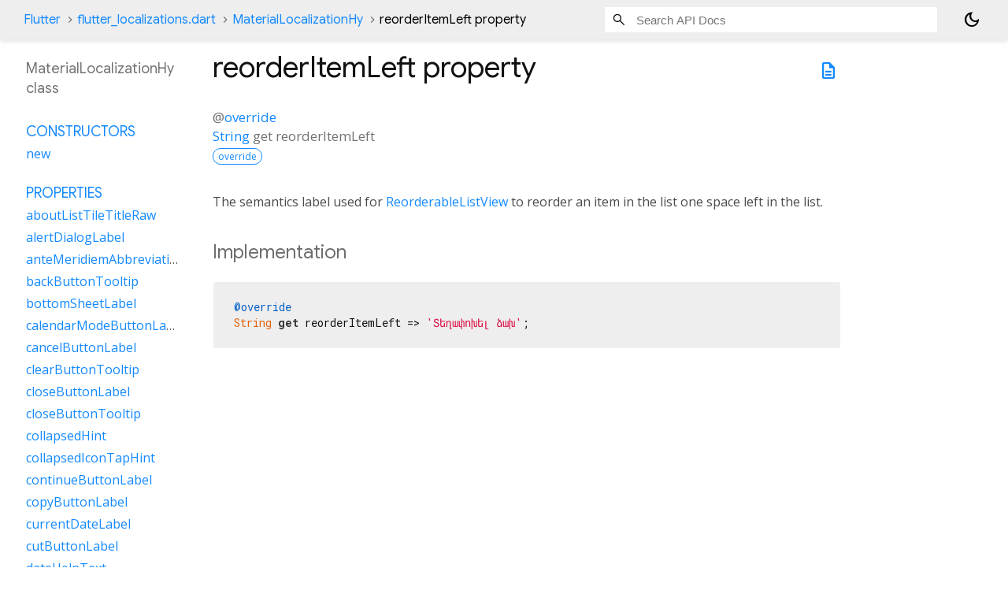

--- FILE ---
content_type: text/html; charset=utf-8
request_url: https://api.flutter.dev/flutter/flutter_localizations/MaterialLocalizationHy-class-sidebar.html
body_size: 1520
content:
<ol>

      <li class="section-title"><a href="flutter_localizations/MaterialLocalizationHy-class.html#constructors">Constructors</a></li>
        <li><a href="flutter_localizations/MaterialLocalizationHy/MaterialLocalizationHy.html">new</a></li>


    
        <li class="section-title">
          <a href="flutter_localizations/MaterialLocalizationHy-class.html#instance-properties">Properties</a>
        </li>
          
<li>
  <a href="flutter_localizations/MaterialLocalizationHy/aboutListTileTitleRaw.html">aboutListTileTitleRaw</a>
</li>
          
<li>
  <a href="flutter_localizations/MaterialLocalizationHy/alertDialogLabel.html">alertDialogLabel</a>
</li>
          
<li>
  <a href="flutter_localizations/MaterialLocalizationHy/anteMeridiemAbbreviation.html">anteMeridiemAbbreviation</a>
</li>
          
<li>
  <a href="flutter_localizations/MaterialLocalizationHy/backButtonTooltip.html">backButtonTooltip</a>
</li>
          
<li>
  <a href="flutter_localizations/MaterialLocalizationHy/bottomSheetLabel.html">bottomSheetLabel</a>
</li>
          
<li>
  <a href="flutter_localizations/MaterialLocalizationHy/calendarModeButtonLabel.html">calendarModeButtonLabel</a>
</li>
          
<li>
  <a href="flutter_localizations/MaterialLocalizationHy/cancelButtonLabel.html">cancelButtonLabel</a>
</li>
          
<li>
  <a href="flutter_localizations/MaterialLocalizationHy/clearButtonTooltip.html">clearButtonTooltip</a>
</li>
          
<li>
  <a href="flutter_localizations/MaterialLocalizationHy/closeButtonLabel.html">closeButtonLabel</a>
</li>
          
<li>
  <a href="flutter_localizations/MaterialLocalizationHy/closeButtonTooltip.html">closeButtonTooltip</a>
</li>
          
<li>
  <a href="flutter_localizations/MaterialLocalizationHy/collapsedHint.html">collapsedHint</a>
</li>
          
<li>
  <a href="flutter_localizations/MaterialLocalizationHy/collapsedIconTapHint.html">collapsedIconTapHint</a>
</li>
          
<li>
  <a href="flutter_localizations/MaterialLocalizationHy/continueButtonLabel.html">continueButtonLabel</a>
</li>
          
<li>
  <a href="flutter_localizations/MaterialLocalizationHy/copyButtonLabel.html">copyButtonLabel</a>
</li>
          
<li>
  <a href="flutter_localizations/MaterialLocalizationHy/currentDateLabel.html">currentDateLabel</a>
</li>
          
<li>
  <a href="flutter_localizations/MaterialLocalizationHy/cutButtonLabel.html">cutButtonLabel</a>
</li>
          
<li>
  <a href="flutter_localizations/MaterialLocalizationHy/dateHelpText.html">dateHelpText</a>
</li>
          
<li>
  <a href="flutter_localizations/MaterialLocalizationHy/dateInputLabel.html">dateInputLabel</a>
</li>
          
<li>
  <a href="flutter_localizations/MaterialLocalizationHy/dateOutOfRangeLabel.html">dateOutOfRangeLabel</a>
</li>
          
<li>
  <a href="flutter_localizations/MaterialLocalizationHy/datePickerHelpText.html">datePickerHelpText</a>
</li>
          
<li>
  <a href="flutter_localizations/MaterialLocalizationHy/dateRangeEndDateSemanticLabelRaw.html">dateRangeEndDateSemanticLabelRaw</a>
</li>
          
<li>
  <a href="flutter_localizations/MaterialLocalizationHy/dateRangeEndLabel.html">dateRangeEndLabel</a>
</li>
          
<li>
  <a href="flutter_localizations/MaterialLocalizationHy/dateRangePickerHelpText.html">dateRangePickerHelpText</a>
</li>
          
<li>
  <a href="flutter_localizations/MaterialLocalizationHy/dateRangeStartDateSemanticLabelRaw.html">dateRangeStartDateSemanticLabelRaw</a>
</li>
          
<li>
  <a href="flutter_localizations/MaterialLocalizationHy/dateRangeStartLabel.html">dateRangeStartLabel</a>
</li>
          
<li>
  <a href="flutter_localizations/MaterialLocalizationHy/dateSeparator.html">dateSeparator</a>
</li>
          
<li>
  <a href="flutter_localizations/MaterialLocalizationHy/deleteButtonTooltip.html">deleteButtonTooltip</a>
</li>
          
<li>
  <a href="flutter_localizations/MaterialLocalizationHy/dialModeButtonLabel.html">dialModeButtonLabel</a>
</li>
          
<li>
  <a href="flutter_localizations/MaterialLocalizationHy/dialogLabel.html">dialogLabel</a>
</li>
          
<li>
  <a href="flutter_localizations/MaterialLocalizationHy/drawerLabel.html">drawerLabel</a>
</li>
          
<li>
  <a href="flutter_localizations/MaterialLocalizationHy/expandedHint.html">expandedHint</a>
</li>
          
<li>
  <a href="flutter_localizations/MaterialLocalizationHy/expandedIconTapHint.html">expandedIconTapHint</a>
</li>
          
<li>
  <a href="flutter_localizations/MaterialLocalizationHy/expansionTileCollapsedHint.html">expansionTileCollapsedHint</a>
</li>
          
<li>
  <a href="flutter_localizations/MaterialLocalizationHy/expansionTileCollapsedTapHint.html">expansionTileCollapsedTapHint</a>
</li>
          
<li>
  <a href="flutter_localizations/MaterialLocalizationHy/expansionTileExpandedHint.html">expansionTileExpandedHint</a>
</li>
          
<li>
  <a href="flutter_localizations/MaterialLocalizationHy/expansionTileExpandedTapHint.html">expansionTileExpandedTapHint</a>
</li>
          
<li class="inherited">
  <a href="flutter_localizations/GlobalMaterialLocalizations/firstDayOfWeekIndex.html">firstDayOfWeekIndex</a>
</li>
          
<li>
  <a href="flutter_localizations/MaterialLocalizationHy/firstPageTooltip.html">firstPageTooltip</a>
</li>
          
<li class="inherited">
  <a href="dart-core/Object/hashCode.html">hashCode</a>
</li>
          
<li>
  <a href="flutter_localizations/MaterialLocalizationHy/hideAccountsLabel.html">hideAccountsLabel</a>
</li>
          
<li>
  <a href="flutter_localizations/MaterialLocalizationHy/inputDateModeButtonLabel.html">inputDateModeButtonLabel</a>
</li>
          
<li>
  <a href="flutter_localizations/MaterialLocalizationHy/inputTimeModeButtonLabel.html">inputTimeModeButtonLabel</a>
</li>
          
<li>
  <a href="flutter_localizations/MaterialLocalizationHy/invalidDateFormatLabel.html">invalidDateFormatLabel</a>
</li>
          
<li>
  <a href="flutter_localizations/MaterialLocalizationHy/invalidDateRangeLabel.html">invalidDateRangeLabel</a>
</li>
          
<li>
  <a href="flutter_localizations/MaterialLocalizationHy/invalidTimeLabel.html">invalidTimeLabel</a>
</li>
          
<li>
  <a href="flutter_localizations/MaterialLocalizationHy/keyboardKeyAlt.html">keyboardKeyAlt</a>
</li>
          
<li>
  <a href="flutter_localizations/MaterialLocalizationHy/keyboardKeyAltGraph.html">keyboardKeyAltGraph</a>
</li>
          
<li>
  <a href="flutter_localizations/MaterialLocalizationHy/keyboardKeyBackspace.html">keyboardKeyBackspace</a>
</li>
          
<li>
  <a href="flutter_localizations/MaterialLocalizationHy/keyboardKeyCapsLock.html">keyboardKeyCapsLock</a>
</li>
          
<li>
  <a href="flutter_localizations/MaterialLocalizationHy/keyboardKeyChannelDown.html">keyboardKeyChannelDown</a>
</li>
          
<li>
  <a href="flutter_localizations/MaterialLocalizationHy/keyboardKeyChannelUp.html">keyboardKeyChannelUp</a>
</li>
          
<li>
  <a href="flutter_localizations/MaterialLocalizationHy/keyboardKeyControl.html">keyboardKeyControl</a>
</li>
          
<li>
  <a href="flutter_localizations/MaterialLocalizationHy/keyboardKeyDelete.html">keyboardKeyDelete</a>
</li>
          
<li>
  <a href="flutter_localizations/MaterialLocalizationHy/keyboardKeyEject.html">keyboardKeyEject</a>
</li>
          
<li>
  <a href="flutter_localizations/MaterialLocalizationHy/keyboardKeyEnd.html">keyboardKeyEnd</a>
</li>
          
<li>
  <a href="flutter_localizations/MaterialLocalizationHy/keyboardKeyEscape.html">keyboardKeyEscape</a>
</li>
          
<li>
  <a href="flutter_localizations/MaterialLocalizationHy/keyboardKeyFn.html">keyboardKeyFn</a>
</li>
          
<li>
  <a href="flutter_localizations/MaterialLocalizationHy/keyboardKeyHome.html">keyboardKeyHome</a>
</li>
          
<li>
  <a href="flutter_localizations/MaterialLocalizationHy/keyboardKeyInsert.html">keyboardKeyInsert</a>
</li>
          
<li>
  <a href="flutter_localizations/MaterialLocalizationHy/keyboardKeyMeta.html">keyboardKeyMeta</a>
</li>
          
<li>
  <a href="flutter_localizations/MaterialLocalizationHy/keyboardKeyMetaMacOs.html">keyboardKeyMetaMacOs</a>
</li>
          
<li>
  <a href="flutter_localizations/MaterialLocalizationHy/keyboardKeyMetaWindows.html">keyboardKeyMetaWindows</a>
</li>
          
<li>
  <a href="flutter_localizations/MaterialLocalizationHy/keyboardKeyNumLock.html">keyboardKeyNumLock</a>
</li>
          
<li>
  <a href="flutter_localizations/MaterialLocalizationHy/keyboardKeyNumpad0.html">keyboardKeyNumpad0</a>
</li>
          
<li>
  <a href="flutter_localizations/MaterialLocalizationHy/keyboardKeyNumpad1.html">keyboardKeyNumpad1</a>
</li>
          
<li>
  <a href="flutter_localizations/MaterialLocalizationHy/keyboardKeyNumpad2.html">keyboardKeyNumpad2</a>
</li>
          
<li>
  <a href="flutter_localizations/MaterialLocalizationHy/keyboardKeyNumpad3.html">keyboardKeyNumpad3</a>
</li>
          
<li>
  <a href="flutter_localizations/MaterialLocalizationHy/keyboardKeyNumpad4.html">keyboardKeyNumpad4</a>
</li>
          
<li>
  <a href="flutter_localizations/MaterialLocalizationHy/keyboardKeyNumpad5.html">keyboardKeyNumpad5</a>
</li>
          
<li>
  <a href="flutter_localizations/MaterialLocalizationHy/keyboardKeyNumpad6.html">keyboardKeyNumpad6</a>
</li>
          
<li>
  <a href="flutter_localizations/MaterialLocalizationHy/keyboardKeyNumpad7.html">keyboardKeyNumpad7</a>
</li>
          
<li>
  <a href="flutter_localizations/MaterialLocalizationHy/keyboardKeyNumpad8.html">keyboardKeyNumpad8</a>
</li>
          
<li>
  <a href="flutter_localizations/MaterialLocalizationHy/keyboardKeyNumpad9.html">keyboardKeyNumpad9</a>
</li>
          
<li>
  <a href="flutter_localizations/MaterialLocalizationHy/keyboardKeyNumpadAdd.html">keyboardKeyNumpadAdd</a>
</li>
          
<li>
  <a href="flutter_localizations/MaterialLocalizationHy/keyboardKeyNumpadComma.html">keyboardKeyNumpadComma</a>
</li>
          
<li>
  <a href="flutter_localizations/MaterialLocalizationHy/keyboardKeyNumpadDecimal.html">keyboardKeyNumpadDecimal</a>
</li>
          
<li>
  <a href="flutter_localizations/MaterialLocalizationHy/keyboardKeyNumpadDivide.html">keyboardKeyNumpadDivide</a>
</li>
          
<li>
  <a href="flutter_localizations/MaterialLocalizationHy/keyboardKeyNumpadEnter.html">keyboardKeyNumpadEnter</a>
</li>
          
<li>
  <a href="flutter_localizations/MaterialLocalizationHy/keyboardKeyNumpadEqual.html">keyboardKeyNumpadEqual</a>
</li>
          
<li>
  <a href="flutter_localizations/MaterialLocalizationHy/keyboardKeyNumpadMultiply.html">keyboardKeyNumpadMultiply</a>
</li>
          
<li>
  <a href="flutter_localizations/MaterialLocalizationHy/keyboardKeyNumpadParenLeft.html">keyboardKeyNumpadParenLeft</a>
</li>
          
<li>
  <a href="flutter_localizations/MaterialLocalizationHy/keyboardKeyNumpadParenRight.html">keyboardKeyNumpadParenRight</a>
</li>
          
<li>
  <a href="flutter_localizations/MaterialLocalizationHy/keyboardKeyNumpadSubtract.html">keyboardKeyNumpadSubtract</a>
</li>
          
<li>
  <a href="flutter_localizations/MaterialLocalizationHy/keyboardKeyPageDown.html">keyboardKeyPageDown</a>
</li>
          
<li>
  <a href="flutter_localizations/MaterialLocalizationHy/keyboardKeyPageUp.html">keyboardKeyPageUp</a>
</li>
          
<li>
  <a href="flutter_localizations/MaterialLocalizationHy/keyboardKeyPower.html">keyboardKeyPower</a>
</li>
          
<li>
  <a href="flutter_localizations/MaterialLocalizationHy/keyboardKeyPowerOff.html">keyboardKeyPowerOff</a>
</li>
          
<li>
  <a href="flutter_localizations/MaterialLocalizationHy/keyboardKeyPrintScreen.html">keyboardKeyPrintScreen</a>
</li>
          
<li>
  <a href="flutter_localizations/MaterialLocalizationHy/keyboardKeyScrollLock.html">keyboardKeyScrollLock</a>
</li>
          
<li>
  <a href="flutter_localizations/MaterialLocalizationHy/keyboardKeySelect.html">keyboardKeySelect</a>
</li>
          
<li>
  <a href="flutter_localizations/MaterialLocalizationHy/keyboardKeyShift.html">keyboardKeyShift</a>
</li>
          
<li>
  <a href="flutter_localizations/MaterialLocalizationHy/keyboardKeySpace.html">keyboardKeySpace</a>
</li>
          
<li>
  <a href="flutter_localizations/MaterialLocalizationHy/lastPageTooltip.html">lastPageTooltip</a>
</li>
          
<li>
  <a href="flutter_localizations/MaterialLocalizationHy/licensesPackageDetailTextFew.html">licensesPackageDetailTextFew</a>
</li>
          
<li>
  <a href="flutter_localizations/MaterialLocalizationHy/licensesPackageDetailTextMany.html">licensesPackageDetailTextMany</a>
</li>
          
<li>
  <a href="flutter_localizations/MaterialLocalizationHy/licensesPackageDetailTextOne.html">licensesPackageDetailTextOne</a>
</li>
          
<li>
  <a href="flutter_localizations/MaterialLocalizationHy/licensesPackageDetailTextOther.html">licensesPackageDetailTextOther</a>
</li>
          
<li>
  <a href="flutter_localizations/MaterialLocalizationHy/licensesPackageDetailTextTwo.html">licensesPackageDetailTextTwo</a>
</li>
          
<li>
  <a href="flutter_localizations/MaterialLocalizationHy/licensesPackageDetailTextZero.html">licensesPackageDetailTextZero</a>
</li>
          
<li>
  <a href="flutter_localizations/MaterialLocalizationHy/licensesPageTitle.html">licensesPageTitle</a>
</li>
          
<li>
  <a href="flutter_localizations/MaterialLocalizationHy/lookUpButtonLabel.html">lookUpButtonLabel</a>
</li>
          
<li>
  <a href="flutter_localizations/MaterialLocalizationHy/menuBarMenuLabel.html">menuBarMenuLabel</a>
</li>
          
<li>
  <a href="flutter_localizations/MaterialLocalizationHy/menuDismissLabel.html">menuDismissLabel</a>
</li>
          
<li>
  <a href="flutter_localizations/MaterialLocalizationHy/modalBarrierDismissLabel.html">modalBarrierDismissLabel</a>
</li>
          
<li>
  <a href="flutter_localizations/MaterialLocalizationHy/moreButtonTooltip.html">moreButtonTooltip</a>
</li>
          
<li class="inherited">
  <a href="flutter_localizations/GlobalMaterialLocalizations/narrowWeekdays.html">narrowWeekdays</a>
</li>
          
<li>
  <a href="flutter_localizations/MaterialLocalizationHy/nextMonthTooltip.html">nextMonthTooltip</a>
</li>
          
<li>
  <a href="flutter_localizations/MaterialLocalizationHy/nextPageTooltip.html">nextPageTooltip</a>
</li>
          
<li>
  <a href="flutter_localizations/MaterialLocalizationHy/okButtonLabel.html">okButtonLabel</a>
</li>
          
<li>
  <a href="flutter_localizations/MaterialLocalizationHy/openAppDrawerTooltip.html">openAppDrawerTooltip</a>
</li>
          
<li>
  <a href="flutter_localizations/MaterialLocalizationHy/pageRowsInfoTitleApproximateRaw.html">pageRowsInfoTitleApproximateRaw</a>
</li>
          
<li>
  <a href="flutter_localizations/MaterialLocalizationHy/pageRowsInfoTitleRaw.html">pageRowsInfoTitleRaw</a>
</li>
          
<li>
  <a href="flutter_localizations/MaterialLocalizationHy/pasteButtonLabel.html">pasteButtonLabel</a>
</li>
          
<li>
  <a href="flutter_localizations/MaterialLocalizationHy/popupMenuLabel.html">popupMenuLabel</a>
</li>
          
<li>
  <a href="flutter_localizations/MaterialLocalizationHy/postMeridiemAbbreviation.html">postMeridiemAbbreviation</a>
</li>
          
<li>
  <a href="flutter_localizations/MaterialLocalizationHy/previousMonthTooltip.html">previousMonthTooltip</a>
</li>
          
<li>
  <a href="flutter_localizations/MaterialLocalizationHy/previousPageTooltip.html">previousPageTooltip</a>
</li>
          
<li>
  <a href="flutter_localizations/MaterialLocalizationHy/refreshIndicatorSemanticLabel.html">refreshIndicatorSemanticLabel</a>
</li>
          
<li>
  <a href="flutter_localizations/MaterialLocalizationHy/remainingTextFieldCharacterCountFew.html">remainingTextFieldCharacterCountFew</a>
</li>
          
<li>
  <a href="flutter_localizations/MaterialLocalizationHy/remainingTextFieldCharacterCountMany.html">remainingTextFieldCharacterCountMany</a>
</li>
          
<li>
  <a href="flutter_localizations/MaterialLocalizationHy/remainingTextFieldCharacterCountOne.html">remainingTextFieldCharacterCountOne</a>
</li>
          
<li>
  <a href="flutter_localizations/MaterialLocalizationHy/remainingTextFieldCharacterCountOther.html">remainingTextFieldCharacterCountOther</a>
</li>
          
<li>
  <a href="flutter_localizations/MaterialLocalizationHy/remainingTextFieldCharacterCountTwo.html">remainingTextFieldCharacterCountTwo</a>
</li>
          
<li>
  <a href="flutter_localizations/MaterialLocalizationHy/remainingTextFieldCharacterCountZero.html">remainingTextFieldCharacterCountZero</a>
</li>
          
<li>
  <a href="flutter_localizations/MaterialLocalizationHy/reorderItemDown.html">reorderItemDown</a>
</li>
          
<li>
  <a href="flutter_localizations/MaterialLocalizationHy/reorderItemLeft.html">reorderItemLeft</a>
</li>
          
<li>
  <a href="flutter_localizations/MaterialLocalizationHy/reorderItemRight.html">reorderItemRight</a>
</li>
          
<li>
  <a href="flutter_localizations/MaterialLocalizationHy/reorderItemToEnd.html">reorderItemToEnd</a>
</li>
          
<li>
  <a href="flutter_localizations/MaterialLocalizationHy/reorderItemToStart.html">reorderItemToStart</a>
</li>
          
<li>
  <a href="flutter_localizations/MaterialLocalizationHy/reorderItemUp.html">reorderItemUp</a>
</li>
          
<li>
  <a href="flutter_localizations/MaterialLocalizationHy/rowsPerPageTitle.html">rowsPerPageTitle</a>
</li>
          
<li class="inherited">
  <a href="dart-core/Object/runtimeType.html">runtimeType</a>
</li>
          
<li>
  <a href="flutter_localizations/MaterialLocalizationHy/saveButtonLabel.html">saveButtonLabel</a>
</li>
          
<li>
  <a href="flutter_localizations/MaterialLocalizationHy/scanTextButtonLabel.html">scanTextButtonLabel</a>
</li>
          
<li>
  <a href="flutter_localizations/MaterialLocalizationHy/scrimLabel.html">scrimLabel</a>
</li>
          
<li>
  <a href="flutter_localizations/MaterialLocalizationHy/scrimOnTapHintRaw.html">scrimOnTapHintRaw</a>
</li>
          
<li>
  <a href="flutter_localizations/MaterialLocalizationHy/scriptCategory.html">scriptCategory</a>
</li>
          
<li>
  <a href="flutter_localizations/MaterialLocalizationHy/searchFieldLabel.html">searchFieldLabel</a>
</li>
          
<li>
  <a href="flutter_localizations/MaterialLocalizationHy/searchWebButtonLabel.html">searchWebButtonLabel</a>
</li>
          
<li>
  <a href="flutter_localizations/MaterialLocalizationHy/selectAllButtonLabel.html">selectAllButtonLabel</a>
</li>
          
<li>
  <a href="flutter_localizations/MaterialLocalizationHy/selectedDateLabel.html">selectedDateLabel</a>
</li>
          
<li>
  <a href="flutter_localizations/MaterialLocalizationHy/selectedRowCountTitleFew.html">selectedRowCountTitleFew</a>
</li>
          
<li>
  <a href="flutter_localizations/MaterialLocalizationHy/selectedRowCountTitleMany.html">selectedRowCountTitleMany</a>
</li>
          
<li>
  <a href="flutter_localizations/MaterialLocalizationHy/selectedRowCountTitleOne.html">selectedRowCountTitleOne</a>
</li>
          
<li>
  <a href="flutter_localizations/MaterialLocalizationHy/selectedRowCountTitleOther.html">selectedRowCountTitleOther</a>
</li>
          
<li>
  <a href="flutter_localizations/MaterialLocalizationHy/selectedRowCountTitleTwo.html">selectedRowCountTitleTwo</a>
</li>
          
<li>
  <a href="flutter_localizations/MaterialLocalizationHy/selectedRowCountTitleZero.html">selectedRowCountTitleZero</a>
</li>
          
<li>
  <a href="flutter_localizations/MaterialLocalizationHy/selectYearSemanticsLabel.html">selectYearSemanticsLabel</a>
</li>
          
<li>
  <a href="flutter_localizations/MaterialLocalizationHy/shareButtonLabel.html">shareButtonLabel</a>
</li>
          
<li>
  <a href="flutter_localizations/MaterialLocalizationHy/showAccountsLabel.html">showAccountsLabel</a>
</li>
          
<li>
  <a href="flutter_localizations/MaterialLocalizationHy/showMenuTooltip.html">showMenuTooltip</a>
</li>
          
<li>
  <a href="flutter_localizations/MaterialLocalizationHy/signedInLabel.html">signedInLabel</a>
</li>
          
<li>
  <a href="flutter_localizations/MaterialLocalizationHy/tabLabelRaw.html">tabLabelRaw</a>
</li>
          
<li>
  <a href="flutter_localizations/MaterialLocalizationHy/timeOfDayFormatRaw.html">timeOfDayFormatRaw</a>
</li>
          
<li>
  <a href="flutter_localizations/MaterialLocalizationHy/timePickerDialHelpText.html">timePickerDialHelpText</a>
</li>
          
<li>
  <a href="flutter_localizations/MaterialLocalizationHy/timePickerHourLabel.html">timePickerHourLabel</a>
</li>
          
<li>
  <a href="flutter_localizations/MaterialLocalizationHy/timePickerHourModeAnnouncement.html">timePickerHourModeAnnouncement</a>
</li>
          
<li>
  <a href="flutter_localizations/MaterialLocalizationHy/timePickerInputHelpText.html">timePickerInputHelpText</a>
</li>
          
<li>
  <a href="flutter_localizations/MaterialLocalizationHy/timePickerMinuteLabel.html">timePickerMinuteLabel</a>
</li>
          
<li>
  <a href="flutter_localizations/MaterialLocalizationHy/timePickerMinuteModeAnnouncement.html">timePickerMinuteModeAnnouncement</a>
</li>
          
<li>
  <a href="flutter_localizations/MaterialLocalizationHy/unspecifiedDate.html">unspecifiedDate</a>
</li>
          
<li>
  <a href="flutter_localizations/MaterialLocalizationHy/unspecifiedDateRange.html">unspecifiedDateRange</a>
</li>
          
<li>
  <a href="flutter_localizations/MaterialLocalizationHy/viewLicensesButtonLabel.html">viewLicensesButtonLabel</a>
</li>

        <li class="section-title inherited"><a href="flutter_localizations/MaterialLocalizationHy-class.html#instance-methods">Methods</a></li>
          
<li class="inherited">
  <a href="flutter_localizations/GlobalMaterialLocalizations/aboutListTileTitle.html">aboutListTileTitle</a>
</li>
          
<li class="inherited">
  <a href="flutter_localizations/GlobalMaterialLocalizations/dateRangeEndDateSemanticLabel.html">dateRangeEndDateSemanticLabel</a>
</li>
          
<li class="inherited">
  <a href="flutter_localizations/GlobalMaterialLocalizations/dateRangeStartDateSemanticLabel.html">dateRangeStartDateSemanticLabel</a>
</li>
          
<li class="inherited">
  <a href="flutter_localizations/GlobalMaterialLocalizations/formatCompactDate.html">formatCompactDate</a>
</li>
          
<li class="inherited">
  <a href="flutter_localizations/GlobalMaterialLocalizations/formatDecimal.html">formatDecimal</a>
</li>
          
<li class="inherited">
  <a href="flutter_localizations/GlobalMaterialLocalizations/formatFullDate.html">formatFullDate</a>
</li>
          
<li class="inherited">
  <a href="flutter_localizations/GlobalMaterialLocalizations/formatHour.html">formatHour</a>
</li>
          
<li class="inherited">
  <a href="flutter_localizations/GlobalMaterialLocalizations/formatMediumDate.html">formatMediumDate</a>
</li>
          
<li class="inherited">
  <a href="flutter_localizations/GlobalMaterialLocalizations/formatMinute.html">formatMinute</a>
</li>
          
<li class="inherited">
  <a href="flutter_localizations/GlobalMaterialLocalizations/formatMonthYear.html">formatMonthYear</a>
</li>
          
<li class="inherited">
  <a href="flutter_localizations/GlobalMaterialLocalizations/formatShortDate.html">formatShortDate</a>
</li>
          
<li class="inherited">
  <a href="flutter_localizations/GlobalMaterialLocalizations/formatShortMonthDay.html">formatShortMonthDay</a>
</li>
          
<li class="inherited">
  <a href="flutter_localizations/GlobalMaterialLocalizations/formatTimeOfDay.html">formatTimeOfDay</a>
</li>
          
<li class="inherited">
  <a href="flutter_localizations/GlobalMaterialLocalizations/formatYear.html">formatYear</a>
</li>
          
<li class="inherited">
  <a href="flutter_localizations/GlobalMaterialLocalizations/licensesPackageDetailText.html">licensesPackageDetailText</a>
</li>
          
<li class="inherited">
  <a href="dart-core/Object/noSuchMethod.html">noSuchMethod</a>
</li>
          
<li class="inherited">
  <a href="flutter_localizations/GlobalMaterialLocalizations/pageRowsInfoTitle.html">pageRowsInfoTitle</a>
</li>
          
<li class="inherited">
  <a href="flutter_localizations/GlobalMaterialLocalizations/parseCompactDate.html">parseCompactDate</a>
</li>
          
<li class="inherited">
  <a href="flutter_localizations/GlobalMaterialLocalizations/remainingTextFieldCharacterCount.html">remainingTextFieldCharacterCount</a>
</li>
          
<li class="inherited">
  <a href="flutter_localizations/GlobalMaterialLocalizations/scrimOnTapHint.html">scrimOnTapHint</a>
</li>
          
<li class="inherited">
  <a href="flutter_localizations/GlobalMaterialLocalizations/selectedRowCountTitle.html">selectedRowCountTitle</a>
</li>
          
<li class="inherited">
  <a href="flutter_localizations/GlobalMaterialLocalizations/tabLabel.html">tabLabel</a>
</li>
          
<li class="inherited">
  <a href="flutter_localizations/GlobalMaterialLocalizations/timeOfDayFormat.html">timeOfDayFormat</a>
</li>
          
<li class="inherited">
  <a href="dart-core/Object/toString.html">toString</a>
</li>

        <li class="section-title inherited"><a href="flutter_localizations/MaterialLocalizationHy-class.html#operators">Operators</a></li>
          
<li class="inherited">
  <a href="dart-core/Object/operator_equals.html">operator ==</a>
</li>

    

    


</ol>


--- FILE ---
content_type: text/javascript; charset=utf-8
request_url: https://api.flutter.dev/flutter/footer.js
body_size: -271
content:
(function() {
  var span = document.querySelector('footer>span');
  if (span) {
    span.innerText = 'Flutter 3.38.3 • 2025-11-21 07:52 • 19074d12f7 • stable';
  }
  var sourceLink = document.querySelector('a.source-link');
  if (sourceLink) {
    sourceLink.href = sourceLink.href.replace('/master/', '/19074d12f7/');
  }
})();
